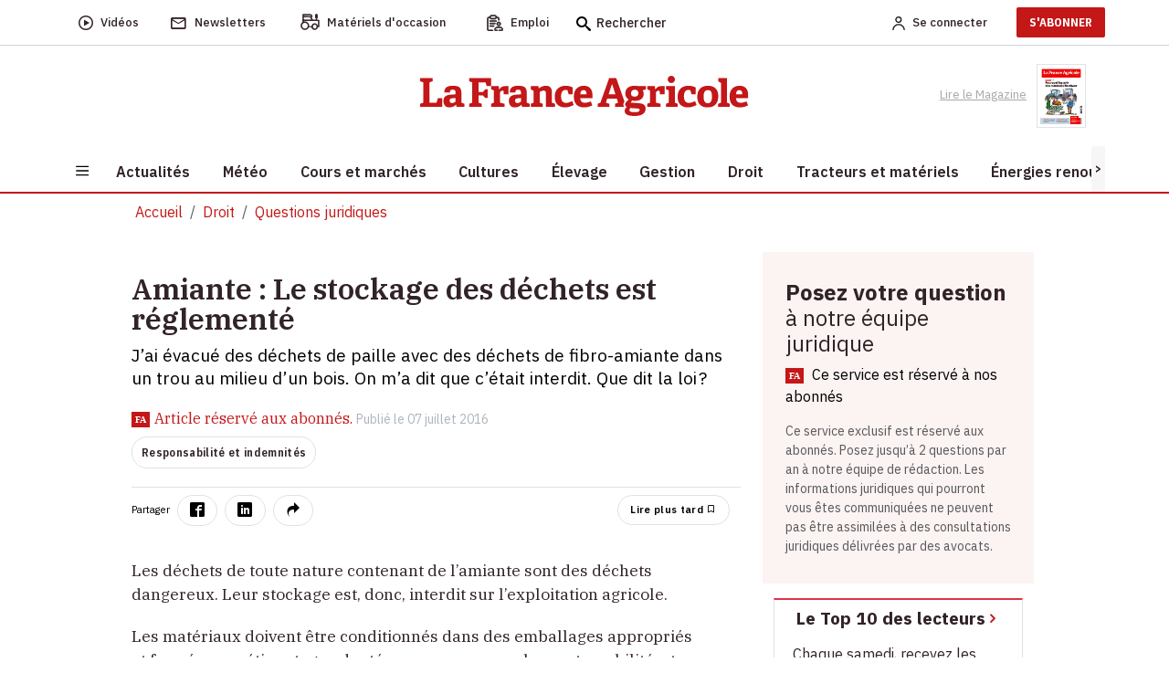

--- FILE ---
content_type: text/html; charset=utf-8
request_url: https://www.lafranceagricole.fr/question-juridique/article/755117/le-stockage-des-dchets-est-rglement
body_size: 23787
content:
<!DOCTYPE html>
<html lang="fr-fr" style="">
<head>
  

  <script type="text/javascript">window.gdprAppliesGlobally=true;(function(){function a(e){if(!window.frames[e]){if(document.body&&document.body.firstChild){var t=document.body;var n=document.createElement("iframe");n.style.display="none";n.name=e;n.title=e;t.insertBefore(n,t.firstChild)}
else{setTimeout(function(){a(e)},5)}}}function e(n,r,o,c,s){function e(e,t,n,a){if(typeof n!=="function"){return}if(!window[r]){window[r]=[]}var i=false;if(s){i=s(e,t,n)}if(!i){window[r].push({command:e,parameter:t,callback:n,version:a})}}e.stub=true;function t(a){if(!window[n]||window[n].stub!==true){return}if(!a.data){return}
var i=typeof a.data==="string";var e;try{e=i?JSON.parse(a.data):a.data}catch(t){return}if(e[o]){var r=e[o];window[n](r.command,r.parameter,function(e,t){var n={};n[c]={returnValue:e,success:t,callId:r.callId};a.source.postMessage(i?JSON.stringify(n):n,"*")},r.version)}}
if(typeof window[n]!=="function"){window[n]=e;if(window.addEventListener){window.addEventListener("message",t,false)}else{window.attachEvent("onmessage",t)}}}e("__tcfapi","__tcfapiBuffer","__tcfapiCall","__tcfapiReturn");a("__tcfapiLocator");(function(e){
  var t=document.createElement("script");t.id="spcloader";t.type="text/javascript";t.async=true;t.src="https://sdk.privacy-center.org/"+e+"/loader.js?target="+document.location.hostname;t.charset="utf-8";var n=document.getElementsByTagName("script")[0];n.parentNode.insertBefore(t,n)})("3e25ee67-bdca-4f9f-968e-ceb268310134")})();</script>

  
    <script type="didomi/javascript" src="/cms/js/kameleoon.js" async="true" fetchpriority="high"></script>
    <script type="didomi/javascript" src="//lioprcduib.kameleoon.io/engine.js" async="true" fetchpriority="high"></script>


  

  
  <!-- Google Tag Manager -->

  
<script>


      window.dataLayer = window.dataLayer || [];
      window.dataLayer.push({"siteLanguage":"FR","atiEnable":true,"page":{"type":"Article","categorieGroupe":"Gestion et droit","accessibilite":"Payant","tags":[{"taxonomy":[{"name":"Droit","url":"droit","level":1,"categoryId":20370}],"label":"Questions juridiques","categoryId":20381,"masterApplication":"La France Agricole","ordre":1,"principal":true,"contentType":null},{"taxonomy":[{"name":"R\u00E8glementations diverses","url":"questions-juridiques-questions-diverses","level":1,"categoryId":20448},{"name":"Questions juridiques","url":"question-juridique","level":2,"categoryId":20381},{"name":"Droit","url":"droit","level":3,"categoryId":20370}],"label":"Responsabilit\u00E9 et indemnit\u00E9s","categoryId":20886,"masterApplication":"La France Agricole","ordre":10,"principal":false,"contentType":null}],"contenu":{"id":"755117","surTitre":"Amiante","titre":"Le stockage des d\u00E9chets est r\u00E9glement\u00E9","description":"J\u2019ai \u00E9vacu\u00E9 des d\u00E9chets de paille avec des d\u00E9chets de fibro-amiante dans un trou au milieu d\u2019un bois. On m\u2019a dit que c\u2019\u00E9tait interdit. Que dit la loi\u2009?","auteur":null,"imageUrl":"","contentType":""}},"visiteur":{"idCRM":null,"idUser":null,"categorie":[]},"eCommerce":{"cart":null,"shipping":null,"transaction":null,"customer":null}});
      console.log('DATALAYER v2', dataLayer);
      
    //info pour la régie pub
    window._tnpb = window._tnpb || [];
    _tnpb.push({"key": "keywords", "value": "utilisateur=nonconnecte" });
    
</script>
  <script>
    (function (w, d, s, l, i) {
      w[l] = w[l] || []; w[l].push({
        'gtm.start':
          new Date().getTime(), event: 'gtm.js'
      }); var f = d.getElementsByTagName(s)[0],
        j = d.createElement(s), dl = l != 'dataLayer' ? '&l=' + l : ''; j.async = true; j.src =
          'https://www.googletagmanager.com/gtm.js?id=' + i + dl; f.parentNode.insertBefore(j, f);
    })(window, document, 'script', 'dataLayer', 'GTM-W79QSBH');</script>

  <!-- End Google Tag Manager -->
  
<meta charset="utf-8">
<meta http-equiv="X-UA-Compatible" content="IE=edge">
<meta name="viewport" content="width=device-width, initial-scale=1.0">
<link rel="preconnect" href="https://fonts.googleapis.com">

  <link as="style" onload="this.onload=null;this.rel='stylesheet'" href="https://fonts.googleapis.com/css2?family=IBM+Plex+Sans:ital,wght@0,400;0,500;0,600;0,700;1,400;1,500;1,600&display=swap" rel="preload">
  <link as="style" onload="this.onload=null;this.rel='stylesheet'" href="https://fonts.googleapis.com/css2?family=IBM+Plex+Serif:ital,wght@0,400;0,500;0,600;0,900;1,400;1,500;1,600&display=swap" rel="preload">
  <link as="style" onload="this.onload=null;this.rel='stylesheet'" href="https://fonts.googleapis.com/css2?family=IBM+Plex+Sans+Condensed:wght@500;600;700&display=swap" rel="preload">
<meta name="CCBot" content="noindex">

<meta name="google-site-verification" content="lD8NNucJ33wygCHemajIqsas7s8tGBqokeUjjkQ6GT8">
<link rel="icon" href="/favicon.ico">

    <title>Amiante : Le stockage des d&#xE9;chets est r&#xE9;glement&#xE9; </title>
    <meta name="abstract" content="La France Agricole - Agriculture">
    <meta name="description" content="J&#x2019;ai &#xE9;vacu&#xE9; des d&#xE9;chets de paille avec des d&#xE9;chets de fibro-amiante dans un trou au milieu d&#x2019;un bois. On m&#x2019;a dit que c&#x2019;&#xE9;tait interdit. Que d...">
  <link rel="canonical" href="https://www.lafranceagricole.fr/question-juridique/article/755117/le-stockage-des-dchets-est-rglement">
    <link rel="amphtml" href="https://www.lafranceagricole.fr/question-juridique/amp/article/755117/le-stockage-des-dchets-est-rglement">
    <meta name="robots" content="max-snippet:-1, max-image-preview:large, max-video-preview:-1">
   <meta property="og:site_name" content="LaFranceAgricole">
  <meta property="og:title" content="Amiante : Le stockage des d&#xE9;chets est r&#xE9;glement&#xE9;">
  <meta property="og:type" content="article">
  <meta property="og:url" content="https://www.lafranceagricole.fr/question-juridique/article/755117/le-stockage-des-dchets-est-rglement">
  <meta property="og:image">
  <meta property="og:locale" content="fr_FR">
  <meta property="og:image:type" content="image/jpeg">
  <meta property="og:image:width" content="690">
  <meta property="og:image:height" content="388">
  <meta property="og:description" content="J&#x2019;ai &#xE9;vacu&#xE9; des d&#xE9;chets de paille avec des d&#xE9;chets de fibro-amiante dans un trou au milieu d&#x2019;un bois. On m&#x2019;a dit que c&#x2019;&#xE9;tait interdit. Que d...">
  <meta property="og:updated_time" content="2022-08-23T21:32:55+02:00">
  <meta property="fb:app_id" content="242257521270886">
  <meta name="twitter:card" content="summary_large_image">
  <meta name="twitter:site" content="@FranceAgricole">
  <meta name="twitter:creator" content="@FranceAgricole">
  <meta name="twitter:title" content="Amiante : Le stockage des d&#xE9;chets est r&#xE9;glement&#xE9;">
  <meta name="twitter:description" content="J&#x2019;ai &#xE9;vacu&#xE9; des d&#xE9;chets de paille avec des d&#xE9;chets de fibro-amiante dans un trou au milieu d&#x2019;un bois. On m&#x2019;a dit que c&#x2019;&#xE9;tait interdit. Que d...">
  <script data-rh="true" type="application/ld+json">
    {"@context":"http://schema.org","@type":"WebSite","url":"https://www.lafranceagricole.fr","potentialAction":{"@type":"SearchAction","target":"https://www.lafranceagricole.fr/search?q={query}","query-input":"required name=query"}}
  </script>
  <script data-rh="true" type="application/ld+json">
    {"@context":"http://schema.org","@type":"Organization","name":"La France Agricole","url":"https://www.lafranceagricole.fr","logo":"https://www.lafranceagricole.fr/images/lfa-logo.svg","sameAs":["https://www.facebook.com/lafranceagricole","https://twitter.com/FranceAgricole"]}
  </script>
    

<script type="application/ld+json">
  {"@context":"https://schema.org","@type":"BreadcrumbList","itemListElement":[{"@type":"ListItem","name":"Droit","item":{"@type":"WebPage","@id":"https://www.lafranceagricole.fr/droit/t20370"},"position":1},{"@type":"ListItem","name":"Questions juridiques","item":{"@type":"WebPage","@id":"https://www.lafranceagricole.fr/question-juridique/t20381"},"position":2}]}
</script>
    

<script type="application/ld+json">
  {"@context":"https://schema.org","@type":"NewsArticle","description":"J\u2019ai \u00E9vacu\u00E9 des d\u00E9chets de paille avec des d\u00E9chets de fibro-amiante dans un trou au milieu d\u2019un bois. On m\u2019a dit que c\u2019\u00E9tait interdit. Que d...","image":{"@type":"ImageObject","url":"https://cdn4.regie-agricole.com/ulf/CMS_Content/2/images/2023/05/10/7bc521a0-1/logo-lfa-v2-transparent.png","height":388,"width":690},"author":{"@type":"Person"},"dateModified":"2022-08-23T21:32:55+02:00","datePublished":"2016-07-07T09:04:19+02:00","hasPart":{"@type":"WebPageElement","isAccessibleForFree":false,"cssSelector":"#poool-widget"},"headline":"Le stockage des d\u00E9chets est r\u00E9glement\u00E9","isAccessibleForFree":false,"isPartOf":{"@type":"CreativeWork","name":"La France Agricole Article r\u00E9serv\u00E9 \u00E0 nos abonn\u00E9s"},"publisher":{"@type":"Organization","name":"La France Agricole","url":"https://www.lafranceagricole.fr","logo":{"@type":"ImageObject","url":"https://cdn4.regie-agricole.com/ulf/CMS_Content/2/images/2023/05/10/7bc521a0-1/logo-lfa-v2-transparent.png"}}}
</script>


            <style></style>
  
    
  
  
  




  
    
  <script type="text/javascript" src="/js/jquery-3.6.0.min.js"></script>
  <script src="/dist/vendors.js?v=qKTxGmScJ94MkmIvt05FvTxaVxbjF8gRH2Rs44vQdIQ" async=""></script>
  <script src="/dist/app.js?v=qNGoWsa7XcQzqe3AW-FZacurIHdEHbcG3mPAasqMcW8" defer=""></script>
  <script src="/cms/js/util.js"></script>
  <script>
    getRefererRS();
  </script>
	<meta name="theme-color" content="#e30613">
	<link rel="manifest" href="/manifest.webmanifest">
</head>
<body class="c-article a-details">
  
<header class="header">
  <div class="header-desktop">
    <div class="nav-secondary preheader py-0 bg-white" id="preheaderId">
     <div class="container p-0">
       <nav class="navbar navbar-expand-lg row align-items-center">
          <div class="col-preheaderForSticky">
            <div id="navPreHeader">
                <ul class="navbar-nav mb-0 ul-nav ps-0 w-100">
                    <li class="nav-item d-inline-flex align-items-center">
                  <a class="d-inline-flex align-items-center" href="https://www.lafranceagricole.fr/videos/t20390">
                    <i class="icon-play2 fs-6"></i>
                            <span class="nav-link ms-2" aria-current="page">Vidéos</span>
                        </a>
                    </li>
                    <li class="nav-item d-inline-flex align-items-center">
                  <a class="d-inline-flex align-items-center" href="/newsletters">
                    <i class="icon-mail_outline fs-5"></i> 
                            <span class="nav-link ms-2">Newsletters</span>
                      </a>
                    </li>
                    <li class="nav-item d-inline-flex align-items-center">
                  <button class="d-inline-flex align-items-center" onclick="window.location.href='/occasions'">
                    <i class="icon-tracteur fw-bold" style="font-size:1.1rem;"></i>
                            <span class="nav-link ms-2">Matériels d'occasion</span>
                        </button>
                    </li>
                    <li class="nav-item d-inline-flex align-items-center">
                  <button class="d-inline-flex align-items-center btn-emploi-fa" onclick="window.location.href='/emploi'">
                            <svg id="Calque_1" class="icon-emploi" xmlns="http://www.w3.org/2000/svg" version="1.1" viewbox="0 0 25 25" width="18">
                              <!-- Generator: Adobe Illustrator 29.7.1, SVG Export Plug-In . SVG Version: 2.1.1 Build 8)  -->
                              <path d="M8.79,23.42H3.35c-.08.02-.23.02-.35,0-.63-.11-1.07-.72-.98-1.36V6.12c.03-.33.18-.6.42-.8.24-.2.55-.29.85-.25h.92c.19-.03.41.09.51.3.54,1,1.61,1.62,2.77,1.59h4.49c1.22.06,2.29-.56,2.87-1.61.11-.16.26-.25.42-.27.24,0,.46,0,.69,0h.49c.65.06,1.13.63,1.08,1.26v1.78c0,.4.32.73.73.74h.01c.19,0,.37-.07.51-.21.14-.14.22-.32.22-.51.02-.61.03-1.33,0-2.05-.06-1.2-.97-2.22-2.16-2.41-.32-.06-.64-.06-.98-.07-.14,0-.27,0-.41-.01h-.15s-.04-.16-.04-.16c-.02-.05-.04-.1-.04-.16-.29-1.49-1.68-2.58-3.25-2.5-.98.02-1.98.01-2.94,0-.52,0-1.06,0-1.57,0-.25,0-.48.03-.72.09-1.21.28-2.22,1.26-2.45,2.79l1,.09-1.14-.1c-.19-.02-.38-.03-.6-.03s-.45,0-.7.03c-1.32.16-2.32,1.32-2.27,2.65v13.01c0,.34,0,.68,0,1.02,0,.68,0,1.36,0,2.04.03,1.34,1.09,2.44,2.43,2.5,1.37.03,2.76.02,4.11.02.59,0,1.19,0,1.78,0,.29,0,.55-.18.64-.46.04-.11.05-.21.05-.33-.02-.39-.36-.69-.78-.67ZM7.48,2.25h4.57c.89,0,1.62.73,1.62,1.62s-.73,1.62-1.62,1.62h-4.57c-.89,0-1.62-.73-1.62-1.62s.73-1.62,1.62-1.62ZM20.7,18.63c-1.01-.08-2.08-.1-3.18-.07-.67-.02-1.31,0-1.96.06-2.2.33-3.81,2.2-3.81,4.44.02.89.73,1.63,1.63,1.67.81.02,1.59.01,2.43,0,.3,0,.56-.18.66-.45.04-.09.06-.17.06-.26,0-.41-.31-.74-.71-.75l-2.55-.06v-.2c-.07-1.45.96-2.7,2.4-2.91,1.18-.1,2.37-.08,3.53-.06.44,0,.89.01,1.33.01.07,0,.13.01.19.03,1.39.28,2.37,1.56,2.29,2.99v.08s-.13.13-.13.13h-4.22c-.41,0-.74.33-.74.73s.33.74.73.74h1.4c.93,0,1.86,0,2.79,0,.94,0,1.71-.79,1.71-1.74-.02-2.23-1.64-4.07-3.85-4.37ZM15.07,14.08c0,1.71,1.39,3.1,3.09,3.1s3.1-1.39,3.1-3.09h0c0-1.71-1.4-3.1-3.11-3.1-1.7,0-3.08,1.4-3.08,3.09ZM19.79,14.08c0,.9-.73,1.63-1.62,1.63h-.1c-.85-.06-1.53-.77-1.53-1.64.01-.89.74-1.61,1.62-1.61s1.63.73,1.63,1.62ZM4.96,12.87s-.01,0-.02,0c-.25,0-.49.14-.6.35-.15.23-.15.5-.02.72.14.26.4.41.68.4h7.5s0,0,.01,0c.19,0,.37-.07.51-.21.14-.14.22-.32.22-.51,0-.2-.07-.38-.21-.52-.14-.14-.32-.22-.51-.22h-7.55ZM10.53,16.65h-2.94s0,0,0,0h-2.74c-.38.04-.68.4-.64.81.02.2.11.37.27.5.15.12.35.18.54.17h5.71c.38-.05.67-.41.62-.82-.02-.2-.12-.37-.27-.49-.15-.12-.35-.18-.54-.15ZM14.5,10.56c.4-.05.68-.43.63-.83-.06-.4-.44-.69-.83-.63H4.84c-.38.05-.67.41-.62.82.05.4.41.69.82.65h9.25c.09,0,.15,0,.21,0Z"></path>
                            </svg>
                            <span class="nav-link ms-2">Emploi</span>
                        </button>
                    </li>
                    <form method="get" action="/Search">
                        <div class="searchbox">
                            <i class="icon-search fs-6 searchbox__icon"></i>
                            <input type="text" class="searchbox__input" placeholder="Rechercher" name="q" id="query" maxlength="150">
                            <button type="submit" class="btn btn-icon-validate-search">
                                <img src="/images/svg/icon-btn-search.svg" width="27" height="25" class="icon icon-validate-search" alt="Valider">
                            </button>
                        </div>
                    </form>
                </ul>
            </div>   
          </div>
          <div class="col preheader-logo-fa">
                        <a href="/"><img src="/images/logo/logo-france-agricole.png" loading="lazy" alt="La France Agricole"></a>
                    </div>
        <div class="col text-end">
            <ul class="navbar-nav mb-0 ps-0 ul-nav align-items-center">  
              
    <li>
        <a class="nav-link me-2 fw-500" rel="nofollow" href="/Account/Signin"><img alt="Account" src="/images/svg/icon-Account.svg" width="14" height="15"><span class="ms-2 d-none d-sm-initial me-4">Se connecter</span></a>
    </li>
    <li class="pb-2 pt-2">
    <a target="_blank" href="https://abo.lafranceagricole.fr/?utm_source=site.fa&utm_medium=Header-CTA&utm_campaign=Header-CTA-JeMabonne-MNC&at_medium=site.fa&at_campaign=Header-CTA-JeMabonne-MNC" class="btn btn-default btn-primary">S'ABONNER</a>
    </li>
 
            </ul>
        </div>
       </nav>
     </div>
      </div>
      <div class="header-bar bg-white">
        <div class="container text-center">
                <a href="/"><img src="/images/logo/logo-france-agricole.png" width="360" height="44" loading="lazy" alt="La France Agricole" class="img-fluid logo-fa"></a>
        <div class="ReadMagazine me-3">
          <a target="_blank" href="/epaper/mymozzo">
    <span class="pe-2">Lire le Magazine</span>
      <img width="54" height="73" loading="lazy" src="https://cdn.publishingcenter.net/lafranceagricole/195057_180.png" alt="Couverture du magasine La france agricole">
   
</a> 
            </div>
        </div>
      </div>
      <div class="header-nav">
        <div class="container bg-white">
            
<button class="navbar-toggler btn" type="button" data-bs-toggle="collapse" data-bs-target="#sidenavBurger" aria-label="Burger navigation">
    <img src="/images/svg/icon-burger.svg" alt="Menu" class="icon icon-burger">
</button>
<div class="collapse navbar-collapse sidenavBurger" id="sidenavBurger">
    <div class="menu-burger">               
        <div class="close py-2">
            <button class="btn closeBtn">
                <i class="icon-cross pe-2"></i> Fermer
            </button>
        </div>
        <div class="container-search">
            <form method="get" action="/Search">
                <div class="search">
                    <img src="/images/svg/icon-search.svg" height="15" class="fa-search">
                    <input type="text" class="form-control" placeholder="Rechercher" name="q" id="query" maxlength="150">
                    <button type="submit" class="btn btn-icon-validate-search">
                        <img src="/images/svg/icon-btn-search.svg" class="icon icon-validate-search" alt="Valider">
                    </button>
                </div>
            </form>
        </div>
        <div class="container-diffusion w-100">
            <div class="row justify-content-center align-items-baseline">
                <div class="col-3  p-0">
          <a class="card border-0" href="/newsletters">
                        <i class="icon-mail_outline fs-5"></i>
                        <span>Newsletters</span>
                    </a>
                </div>
                <div class="col-3  p-0">
          <a class="card border-0" href="https://www.lafranceagricole.fr/videos/t20390">
                        <i class="icon-play2 fs-6"></i>
                        <span>Vidéos</span>
                    </a>
                </div>
                <div class="col-3 p-0">
          <a class="card border-0" target="_blank" href="/epaper/mymozzo">
                        <i class="icon-newspaper"></i>
                        <span>Lire le<br>magazine</span>
                    </a>
                </div>
            </div>
        </div>
        <div class="container-tags ps-2 w-100">
            <ul class="p-0">
                


    <div data-id="70"></div>
<li class="nav-item  " data-menulink-id="3187" data-menu-id="70">
    <a class="nav-link" href="/podcasts/t20376 ">
        Podcast
    </a>
</li><li class="nav-item  " data-menulink-id="3188" data-menu-id="70">
    <a class="nav-link" href="/crise-agricole/t28570 ">
        Crise agricole
    </a>
</li><li class="nav-item  " data-menulink-id="2839" data-menu-id="70">
    <a class="nav-link" href="/dnc-dermatose-nodulaire-contagieuse/t29309 ">
        Dermatose nodulaire
    </a>
</li>
            </ul>
        </div>                    
        <div class="overflow-auto overflow w-100">
            <ul class="navbar-nav container-menu p-0">
                


    <div data-id="82"></div>
<li class="nav-item with-childs " data-menulink-id="1092" data-menu-id="82">
    <a class="nav-link" href="/actualites/ ">
        Actualit&#xE9;s
    </a>
</li><li class="nav-item  " data-menulink-id="1099" data-menu-id="82">
    <a class="nav-link" href="/meteo-agricole/ ">
        M&#xE9;t&#xE9;o
    </a>
</li><li class="nav-item with-childs " data-menulink-id="1105" data-menu-id="82">
    <a class="nav-link" href="/cours-et-marches/ ">
        Cours et march&#xE9;s
    </a>
</li><li class="nav-item with-childs " data-menulink-id="1108" data-menu-id="82">
    <a class="nav-link" href="/cultures/ ">
        Cultures
    </a>
</li><li class="nav-item with-childs " data-menulink-id="1116" data-menu-id="82">
    <a class="nav-link" href="/elevage/ ">
        &#xC9;levage
    </a>
</li><li class="nav-item with-childs " data-menulink-id="1131" data-menu-id="82">
    <a class="nav-link" href="/gestion/ ">
        Gestion
    </a>
</li><li class="nav-item with-childs " data-menulink-id="1141" data-menu-id="82">
    <a class="nav-link" href="/droit/ ">
        Droit
    </a>
</li><li class="nav-item with-childs " data-menulink-id="1125" data-menu-id="82">
    <a class="nav-link" href="/tracteur-et-materiel/ ">
        Tracteurs et mat&#xE9;riels
    </a>
</li><li class="nav-item with-childs " data-menulink-id="1150" data-menu-id="82">
    <a class="nav-link" href="/energie-renouvelable/ ">
        &#xC9;nergies renouvelables
    </a>
</li><li class="nav-item with-childs " data-menulink-id="1154" data-menu-id="82">
    <a class="nav-link" href="/cote-perso/ ">
        C&#xF4;t&#xE9; perso
    </a>
</li>
            </ul>
            <div class="container-services w-100">
                <span class="services-title">
                    SERVICES
                </span>
        <ul class="p-0 m-0">
          <li>
            <button class="btn occasions" onclick="window.location.href='/occasions'">
              <span>Matériels d'occasion</span>
            </button>
          </li>
          <li>

            <button class="btn emploi" onclick="window.location.href='/emploi'">
              <span>Emploi</span>
            </button>
          </li>
          <li>
            <a href="https://www.editions-france-agricole.fr/" target="_blank" class="editions">
              <span>Editions</span>
            </a>
          </li>
          <li>
            <button class="btn lexagro" onclick="window.open('https://www.lexagro.fr?utm_source=site.fa&utm_medium=lexagro_menu_burger&utm_campaign=cta_menu_burger&at_medium=site.fa&at_format=lexagro_hp&at_campaign=cta_menu_burger', '_blank');">
              <span>LexAgro</span>
            </button>
          </li>
        </ul>
            </div>
        </div>
    </div>
</div> 
            <nav class="main-nav horizontal-scroll justify-content-start">
                <button class="btn btn-default btn-left position-absolute slide-icon p-0" style="left:0px;top:0;z-index:1;width:15px;height:100%;background:#F7F6F6"><</button>
                <button class="btn btn-default btn-right position-absolute slide-icon p-0" style="right:0;top:0;z-index:1;width:15px;height:100%;background:#F7F6F6">></button>
                <ul class="mb-0 nav-container position-relative" id="firstmenu">
            


<li class="nav-item with-childs " data-menulink-id="1092" data-menu-id="82">
        <a class="nav-link" href="/actualites/">
            <span>Actualit&#xE9;s</span>
        </a>
  </li><li class="nav-item  " data-menulink-id="1099" data-menu-id="82">
        <a class="nav-link" href="/meteo-agricole/">
            <span>M&#xE9;t&#xE9;o</span>
        </a>
  </li><li class="nav-item with-childs " data-menulink-id="1105" data-menu-id="82">
        <a class="nav-link" href="/cours-et-marches/">
            <span>Cours et march&#xE9;s</span>
        </a>
  </li><li class="nav-item with-childs " data-menulink-id="1108" data-menu-id="82">
        <a class="nav-link" href="/cultures/">
            <span>Cultures</span>
        </a>
  </li><li class="nav-item with-childs " data-menulink-id="1116" data-menu-id="82">
        <a class="nav-link" href="/elevage/">
            <span>&#xC9;levage</span>
        </a>
  </li><li class="nav-item with-childs " data-menulink-id="1131" data-menu-id="82">
        <a class="nav-link" href="/gestion/">
            <span>Gestion</span>
        </a>
  </li><li class="nav-item with-childs " data-menulink-id="1141" data-menu-id="82">
        <a class="nav-link" href="/droit/">
            <span>Droit</span>
        </a>
  </li><li class="nav-item with-childs " data-menulink-id="1125" data-menu-id="82">
        <a class="nav-link" href="/tracteur-et-materiel/">
            <span>Tracteurs et mat&#xE9;riels</span>
        </a>
  </li><li class="nav-item with-childs " data-menulink-id="1150" data-menu-id="82">
        <a class="nav-link" href="/energie-renouvelable/">
            <span>&#xC9;nergies renouvelables</span>
        </a>
  </li><li class="nav-item with-childs " data-menulink-id="1154" data-menu-id="82">
        <a class="nav-link" href="/cote-perso/">
            <span>C&#xF4;t&#xE9; perso</span>
        </a>
  </li>
          </ul>
            </nav> 
        </div>
     </div> 
  </div>
 
  <div class="header-mobile">
        <div class="preheader">
            
<button class="navbar-toggler btn" type="button" data-bs-toggle="collapse" data-bs-target="#sidenavBurger" aria-label="Burger navigation">
    <img src="/images/svg/icon-burger.svg" alt="Menu" class="icon icon-burger">
</button>
<div class="collapse navbar-collapse sidenavBurger" id="sidenavBurger">
    <div class="menu-burger">               
        <div class="close py-2">
            <button class="btn closeBtn">
                <i class="icon-cross pe-2"></i> Fermer
            </button>
        </div>
        <div class="container-search">
            <form method="get" action="/Search">
                <div class="search">
                    <img src="/images/svg/icon-search.svg" height="15" class="fa-search">
                    <input type="text" class="form-control" placeholder="Rechercher" name="q" id="query" maxlength="150">
                    <button type="submit" class="btn btn-icon-validate-search">
                        <img src="/images/svg/icon-btn-search.svg" class="icon icon-validate-search" alt="Valider">
                    </button>
                </div>
            </form>
        </div>
        <div class="container-diffusion w-100">
            <div class="row justify-content-center align-items-baseline">
                <div class="col-3  p-0">
          <a class="card border-0" href="/newsletters">
                        <i class="icon-mail_outline fs-5"></i>
                        <span>Newsletters</span>
                    </a>
                </div>
                <div class="col-3  p-0">
          <a class="card border-0" href="https://www.lafranceagricole.fr/videos/t20390">
                        <i class="icon-play2 fs-6"></i>
                        <span>Vidéos</span>
                    </a>
                </div>
                <div class="col-3 p-0">
          <a class="card border-0" target="_blank" href="/epaper/mymozzo">
                        <i class="icon-newspaper"></i>
                        <span>Lire le<br>magazine</span>
                    </a>
                </div>
            </div>
        </div>
        <div class="container-tags ps-2 w-100">
            <ul class="p-0">
                


    <div data-id="70"></div>
<li class="nav-item  " data-menulink-id="3187" data-menu-id="70">
    <a class="nav-link" href="/podcasts/t20376 ">
        Podcast
    </a>
</li><li class="nav-item  " data-menulink-id="3188" data-menu-id="70">
    <a class="nav-link" href="/crise-agricole/t28570 ">
        Crise agricole
    </a>
</li><li class="nav-item  " data-menulink-id="2839" data-menu-id="70">
    <a class="nav-link" href="/dnc-dermatose-nodulaire-contagieuse/t29309 ">
        Dermatose nodulaire
    </a>
</li>
            </ul>
        </div>                    
        <div class="overflow-auto overflow w-100">
            <ul class="navbar-nav container-menu p-0">
                


    <div data-id="82"></div>
<li class="nav-item with-childs " data-menulink-id="1092" data-menu-id="82">
    <a class="nav-link" href="/actualites/ ">
        Actualit&#xE9;s
    </a>
</li><li class="nav-item  " data-menulink-id="1099" data-menu-id="82">
    <a class="nav-link" href="/meteo-agricole/ ">
        M&#xE9;t&#xE9;o
    </a>
</li><li class="nav-item with-childs " data-menulink-id="1105" data-menu-id="82">
    <a class="nav-link" href="/cours-et-marches/ ">
        Cours et march&#xE9;s
    </a>
</li><li class="nav-item with-childs " data-menulink-id="1108" data-menu-id="82">
    <a class="nav-link" href="/cultures/ ">
        Cultures
    </a>
</li><li class="nav-item with-childs " data-menulink-id="1116" data-menu-id="82">
    <a class="nav-link" href="/elevage/ ">
        &#xC9;levage
    </a>
</li><li class="nav-item with-childs " data-menulink-id="1131" data-menu-id="82">
    <a class="nav-link" href="/gestion/ ">
        Gestion
    </a>
</li><li class="nav-item with-childs " data-menulink-id="1141" data-menu-id="82">
    <a class="nav-link" href="/droit/ ">
        Droit
    </a>
</li><li class="nav-item with-childs " data-menulink-id="1125" data-menu-id="82">
    <a class="nav-link" href="/tracteur-et-materiel/ ">
        Tracteurs et mat&#xE9;riels
    </a>
</li><li class="nav-item with-childs " data-menulink-id="1150" data-menu-id="82">
    <a class="nav-link" href="/energie-renouvelable/ ">
        &#xC9;nergies renouvelables
    </a>
</li><li class="nav-item with-childs " data-menulink-id="1154" data-menu-id="82">
    <a class="nav-link" href="/cote-perso/ ">
        C&#xF4;t&#xE9; perso
    </a>
</li>
            </ul>
            <div class="container-services w-100">
                <span class="services-title">
                    SERVICES
                </span>
        <ul class="p-0 m-0">
          <li>
            <button class="btn occasions" onclick="window.location.href='/occasions'">
              <span>Matériels d'occasion</span>
            </button>
          </li>
          <li>

            <button class="btn emploi" onclick="window.location.href='/emploi'">
              <span>Emploi</span>
            </button>
          </li>
          <li>
            <a href="https://www.editions-france-agricole.fr/" target="_blank" class="editions">
              <span>Editions</span>
            </a>
          </li>
          <li>
            <button class="btn lexagro" onclick="window.open('https://www.lexagro.fr?utm_source=site.fa&utm_medium=lexagro_menu_burger&utm_campaign=cta_menu_burger&at_medium=site.fa&at_format=lexagro_hp&at_campaign=cta_menu_burger', '_blank');">
              <span>LexAgro</span>
            </button>
          </li>
        </ul>
            </div>
        </div>
    </div>
</div> 
            <div class="preheader-logoMobile-fa">     
                <a href="/"><img src="/images/logo/logo-FA.png" width="119" height="20" class="img-fluid" loading="lazy" alt="La France Agricole"></a>
            </div>
            <div class="col d-flex align-items-center justify-content-end me-2">
                <div class="searchbox">
          <button class="btn btn-default btn-search" type="button" data-bs-toggle="collapse" data-bs-target="#collapseSearch" aria-expanded="false" aria-controls="collapseSearch">
                        <img src="/images/svg/icon-search.svg" alt="Recherche" title="Recherche" height="15" width="15">
                    </button>
		        </div>
                <div class="collapse" id="collapseSearch">
                  <div class="collapse-search">
                      <div class="collapse-close" data-bs-toggle="collapse" data-bs-target="#collapseSearch">
                          Fermer <span class="ps-1">x</span>
                      </div>
                    <div class="container-search">
                        <form method="get" action="/Search">
                            <div class="search">
                                <img src="/images/svg/icon-search.svg" height="15" width="15" class="fa-search">
                                <input type="text" class="form-control" placeholder="Rechercher" name="q" id="query" maxlength="150">
                                <button type="submit" class="btn btn-icon-validate-search">
                                    <img src="/images/svg/icon-btn-search.svg" width="27" height="25" class="icon icon-validate-search" alt="Valider">
                                </button>
                            </div>
                        </form>
                    </div>
                  </div>
                </div>
                <ul class="navbar-nav mb-0 ps-0 ul-nav align-items-center">
          
    <li>
        <a class="nav-link me-2 fw-500" rel="nofollow" href="/Account/Signin"><img alt="Account" src="/images/svg/icon-Account.svg" width="14" height="15"><span class="ms-2 d-none d-sm-initial me-4">Se connecter</span></a>
    </li>
    <li class="pb-2 pt-2">
    <a target="_blank" href="https://abo.lafranceagricole.fr/?utm_source=site.fa&utm_medium=Header-CTA&utm_campaign=Header-CTA-JeMabonne-MNC&at_medium=site.fa&at_campaign=Header-CTA-JeMabonne-MNC" class="btn btn-default btn-primary">S'ABONNER</a>
    </li>
 
                </ul>
            </div>
        </div>   
        <div class="header-nav">
            <div class="w-100">
                <nav class="horizontal-scroll">
          <button class="btn btn-default btn-left position-absolute slide-icon p-0" style="left:-5px;top:0;z-index:1;width:15px;height:100%;background:#F7F6F6"><</button>
          <button class="btn btn-default btn-right position-absolute slide-icon p-0" style="right:-5px;top:0;z-index:1;width:15px;height:100%;background:#F7F6F6">></button>
                    <ul class="mb-0 nav-secondary nav-mobile nav-container">  
                        


<li class="nav-icon  " data-menulink-id="1099" data-menu-id="82">
        <a class=" " href="/meteo-agricole/">
                <i class="icon-weather icon"></i>
        </a>
</li><li class="nav-icon with-childs " data-menulink-id="1105" data-menu-id="82">
        <a class=" " href="/cours-et-marches/">
                <i class="icon-stats-bars icon"></i>
        </a>
</li><li class="nav-item with-childs " data-menulink-id="1092" data-menu-id="82">
        <a class=" nav-link" href="/actualites/">
                <i class="gfa gfa-actu gfa-red icon"></i>
                <span>Actualit&#xE9;s</span>
        </a>
</li><li class="nav-item with-childs " data-menulink-id="1108" data-menu-id="82">
        <a class=" nav-link" href="/cultures/">
                <span>Cultures</span>
        </a>
</li><li class="nav-item with-childs " data-menulink-id="1116" data-menu-id="82">
        <a class=" nav-link" href="/elevage/">
                <span>&#xC9;levage</span>
        </a>
</li><li class="nav-item with-childs " data-menulink-id="1131" data-menu-id="82">
        <a class=" nav-link" href="/gestion/">
                <span>Gestion</span>
        </a>
</li><li class="nav-item with-childs " data-menulink-id="1141" data-menu-id="82">
        <a class=" nav-link" href="/droit/">
                <span>Droit</span>
        </a>
</li><li class="nav-item with-childs " data-menulink-id="1125" data-menu-id="82">
        <a class=" nav-link" href="/tracteur-et-materiel/">
                <span>Tracteurs et mat&#xE9;riels</span>
        </a>
</li><li class="nav-item with-childs " data-menulink-id="1150" data-menu-id="82">
        <a class=" nav-link" href="/energie-renouvelable/">
                <span>&#xC9;nergies renouvelables</span>
        </a>
</li><li class="nav-item with-childs " data-menulink-id="1154" data-menu-id="82">
        <a class=" nav-link" href="/cote-perso/">
                <span>C&#xF4;t&#xE9; perso</span>
        </a>
</li>
                    </ul>
                </nav>
            </div>
        </div>
    </div>

  <div class="header-sousnav">
    <div class="container bg-white">
      <div id="sous-menu" class="horizontal-scroll">

        </div>
    </div>
  </div> 
</header>

<main class="body-content contenu-page">
        <div class="bandeau-simple w-100">
            <div class="pub-tag " data-pos="7"><div class=" sas_11224"></div></div>
        </div>
    
    <div class="container main-container mt-3 mt-md-0 mb-0">
        <div class="mx-2">
                    <div class="breadcrumb-top pt-2">
        
                        <ol class="breadcrumb mt-0" itemscope="" itemtype="https://schema.org/BreadcrumbList"><li class="breadcrumb-item" itemscope="" itemprop="itemListElement" itemtype="https://schema.org/ListItem"><a href="/" itemprop="item"><span itemprop="name">Accueil</span></a><meta itemprop="position" content="1"></li><li class="breadcrumb-item" itemscope="" itemprop="itemListElement" itemtype="https://schema.org/ListItem"><a href="/droit/t20370" itemscope="" itemtype="https://schema.org/WebPage" itemprop="item" itemid="https://www.lafranceagricole.fr/droit/t20370"><span itemprop="name">Droit</span></a><meta itemprop="position" content="2"></li><li class="breadcrumb-item" itemscope="" itemprop="itemListElement" itemtype="https://schema.org/ListItem"><a href="/question-juridique/t20381" itemscope="" itemtype="https://schema.org/WebPage" itemprop="item" itemid="https://www.lafranceagricole.fr/question-juridique/t20381"><span itemprop="name">Questions juridiques</span></a><meta itemprop="position" content="3"></li></ol>
       
                    </div>
            






<div id="article-main-container">

  <div class="container-smaller pt-0 pt-md-3  pe-3 pe-md-0 ps-2 ">
    <div class="row">

        <article class="col-md-8 col-12 p-md-0 p-2">
        <div class="position-relative mb-2">
          <div class="container-smaller  pl-md-5 pr-md-5 mt-4  ">
              <h1 class="titre mt-0">                

                Amiante 
:                Le stockage des d&#xE9;chets est r&#xE9;glement&#xE9;
              </h1>

              <p class="d-block article-intro" itemprop="headline">
                J&#x2019;ai &#xE9;vacu&#xE9; des d&#xE9;chets de paille avec des d&#xE9;chets de fibro-amiante dans un trou au milieu d&#x2019;un bois. On m&#x2019;a dit que c&#x2019;&#xE9;tait interdit. Que dit la loi&#x2009;?
              </p>
            <div class="text-muted article-meta-list pb-1">
 <span data-role-required="fapro" class="color-abo text-center reserve-pro  a-fapro r-fapro" title="Article r&#xE9;serv&#xE9; aux abonn&#xE9;s."><span>Article réservé aux abonnés.</span></span>               <div class="article-item-time-petit d-inline-flex">
                  Publié le 07 juillet 2016                   
                
              </div>
            </div>

            <div class="my-0 mx-0 container-tags">
              <ul class="p-0  horizontal-scroll">
                  <li class="nav-item">
                    <a class="active" href="/responsabilite/t20886">
                      Responsabilit&#xE9; et indemnit&#xE9;s
                    </a>
                  </li>
              </ul>
            </div>


          </div>

          <div class="border-top mt-2">
            <div class="row m-0 container-tags pt-2">
  <div class="d-flex flex-row px-0 ">
    <div class="px-0 py-1 d-none d-sm-block label-small pt-2">Partager</div>
    <ul class="px-2 w-100">
      <ul class="p-0 horizontal-scroll list-social">


        <li class="social-facebook" onclick="window.open('https://www.facebook.com/sharer.php?u=https%3a%2f%2fwww.lafranceagricole.fr%2fquestion-juridique%2farticle%2f755117%2fle-stockage-des-dchets-est-rglement'); return false;">
          <span class="icon-facebook2"></span>
        </li>
        <li class="social-linkedin" onclick="window.open('https://www.linkedin.com/sharing/share-offsite/?url=https%3a%2f%2fwww.lafranceagricole.fr%2fquestion-juridique%2farticle%2f755117%2fle-stockage-des-dchets-est-rglement'); return false;">
          <span class="icon-linkedin"></span>
        </li>



        <li class="social-print">
          <div data-bs-toggle="dropdown" aria-expanded="false">
            <span class="icon-redo2"></span>
          </div>
          <ul class="dropdown-menu p-2 m-2 pb-2 mb-0">
            <li class="social-twitter cursor" onclick="window.open('https://twitter.com/intent/tweet?original_referer=https%3a%2f%2fwww.lafranceagricole.fr%2fquestion-juridique%2farticle%2f755117%2fle-stockage-des-dchets-est-rglement&related=anywhereTheJavascriptAPI&text=' + encodeURIComponent(document.title + ' ' + 'https://www.lafranceagricole.fr/question-juridique/article/755117/le-stockage-des-dchets-est-rglement') + '&via=franceagricole'); return false;">
              <img src="/images/png/icon-x.png" alt="picto twitter" width="15" height="15" loading="lazy">
            </li>
            <li class="social-whatsapp cursor" onclick="window.open('whatsapp://send?text=https%3a%2f%2fwww.lafranceagricole.fr%2fquestion-juridique%2farticle%2f755117%2fle-stockage-des-dchets-est-rglement&via=franceagricole'); return false;">
              <span class="icon-whatsapp"></span>
            </li>
            <li class="social-whatsapp cursor" onclick="navigator.clipboard.writeText('https://www.lafranceagricole.fr/question-juridique/article/755117/le-stockage-des-dchets-est-rglement')">
              <span class="icon-link"></span>
            </li>
            <li class="social-whatsapp cursor">
              <a data-tooltip="envoyer" data-tooltip-position="bottom" href="mailto:?subject=LaFranceAgricole.fr&body=https://www.lafranceagricole.fr/question-juridique/article/755117/le-stockage-des-dchets-est-rglement" class="social cursor" aria-label="envoyer">
                <span class="icon-telegram"></span>
              </a>
            </li>
          </ul>
        </li>




        <li class="float-end label-small ">
            <div href="" data-bs-toggle="modal" data-bs-target="#readLater">Lire plus tard <span class="icon-bookmark_outline"></span></div>
        </li>




      </ul>

  </ul></div>
</div>
<!------------ Modal A lire plus tard---------------->

<div class="zone-blocage-offrepro-container mt-3">
  <!-- Modal -->
  <div class="modal fade" id="readLater" tabindex="-1" aria-labelledby="readLater" aria-hidden="true" data-bs-backdrop="true" data-bs-keyboard="true">
      <div class="modal-dialog modal-dialog-centered">
        <div class="modal-container">
        <div class="modal-content">
          <div class="d-flex justify-content-center align-items-center p-2 p-md-4" style="height:51px">
              <h5 class="modal-title">
                  <img src="/images/svg/prive.svg" class="pe-2" height="15">
                Vous devez vous connecter pour ajouter cet article &#xE0; vos favoris
              </h5>
            <button type="button" class="btn-close fs-7" data-bs-dismiss="modal" aria-label="Close"></button>
          </div>
          <div class="modal-body">
              <div class="text-center title-modal-body">
                  <object type="image/svg+xml" data="/images/svg/logo-LaFranceAgricole.svg" class="logo-LaFranceAgricole" height="30">
                    La France Agricole
                  </object>
              </div>
            <div class="content-modal-body"><p>Connectez-vous pour mettre cet article en favoris.</p></div>
            <div class="buttons-container-modal m-0 m-md-3">
                <button class="btn btn-abonne" onclick="window.open('/Account/Signin','_self')">
                  Me connecter
                </button>
                <button type="button" class="btn close" data-bs-dismiss="modal" aria-label="Close">Non merci</button>
            </div>
              <div class="d-flex justify-content-center mb-2">
                <div class="modal-footer-content">
                  <p>Déjà abonné ? <a href="/Account/Signin?urlReferrer=https%3A%2F%2Fwww.lafranceagricole.fr" rel="nofollow">Je me connecte</a></p>
                </div>
              </div>
          </div>
        </div>
      </div>
      </div>
    </div>
</div>

          </div>


          <div class="">
            <div id="article-content" itemprop="articleBody" class="mb-1 article-content article-body">
<p>Les d&eacute;chets de toute nature contenant de l&rsquo;amiante sont des d&eacute;chets dangereux. Leur stockage est, donc, interdit sur l&rsquo;exploitation agricole.</p>
<p>Les mat&eacute;riaux doivent &ecirc;tre conditionn&eacute;s dans des emballages appropri&eacute;s et ferm&eacute;s avec &eacute;tiquetage adapt&eacute; pour assurer une bonne tra&ccedil;abilit&eacute;, et doivent &ecirc;tre &eacute;vacu&eacute;s <em>via</em> des fili&egrave;res d&rsquo;&eacute;limination appropri&eacute;es (centre de stockage agr&eacute;&eacute;).</p>
<p>En cas de non-respect de la r&eacute;glementation, des sanctions sous forme d&rsquo;amende peuvent &ecirc;tre encourues.</p>
<p class="note"> </p>            </div>

              <div id="paywall"></div>
              <div id="poool-widget">
                <!-- votre paywall sera affiché ici -->
              </div>


          </div>
        </div>
      </article>


      <aside id="" class="col-12 col-md-4 ps-4 ">

        <div class="form-question" data-bs-toggle="modal" data-bs-target="#formQuestionJuridique">
    <h3 class="form-title-question"><span class="fw-bold">Posez votre question</span> à notre équipe juridique</h3>
    <p class="is-premium"> Ce service est réservé à nos abonnés</p>
    <script id="form-D89F371F-C7FC-4161-955D-B210594EFC05">
                var formto = null;
                window.addEventListener("load", function() {!formto && (formto = setTimeout(function() {EntryPoint.RenderForm('D89F371F-C7FC-4161-955D-B210594EFC05');}, 2000))});
                window.addEventListener("tk-started", function() {
                  formto && clearTimeout(formto);
                  formto = true;
                  EntryPoint.RenderForm('D89F371F-C7FC-4161-955D-B210594EFC05')
                });
              </script>
    <div id="contactInfo" class="form-text">Ce service exclusif est réservé aux abonnés. Posez jusqu’à 2 questions par an à notre équipe de rédaction. Les informations juridiques qui pourront vous êtes communiquées ne peuvent pas être assimilées à des consultations juridiques délivrées par des avocats.</div>
</div>

<!------------ Modal Offre 2---------------->

<div class="zone-blocage-offrepro-container mt-3">
  <!-- Modal -->
  <div class="modal fade" id="formQuestionJuridique" tabindex="-1" aria-labelledby="formQuestionJuridique" aria-hidden="true" data-bs-backdrop="true" data-bs-keyboard="true">
      <div class="modal-dialog modal-dialog-centered">
        <div class="modal-container">
        <div class="modal-content">
          <div class="d-flex justify-content-center align-items-center p-2 p-md-4" style="height:51px">
              <h5 class="modal-title">
                  <img src="/images/svg/prive.svg" class="pe-2" height="15">
                Ce service est r&#xE9;serv&#xE9; &#xE0; nos abonn&#xE9;s
              </h5>
            <button type="button" class="btn-close fs-7" data-bs-dismiss="modal" aria-label="Close"></button>
          </div>
          <div class="modal-body">
              <div class="text-center title-modal-body">
                  <img src="/images/logo/logo-france-agricole.png" alt="La France Agricole" style="max-height:30px">
              </div>
            <div class="content-modal-body"><p>Posez votre question à la rédaction et accédez à toutes les réponses des questions juridiques en vous abonnant. </p></div>
            <div class="buttons-container-modal m-0 m-md-3">
                <button class="btn btn-abonne btn-abonne-blocage" onclick="window.open('https://abo.lafranceagricole.fr/?utm_source=site.fa&amp;utm_medium=PopIn-CTA&amp;utm_campaign=Popin-CTA-QuestionsJuridiques&amp;at_medium=site.fa&amp;at_campaign=Popin-CTA-QuestionsJuridiques','_blank')">
                  Je d&#xE9;couvre les offres &gt;
                </button>
                <button type="button" class="btn close" data-bs-dismiss="modal" aria-label="Close">Non merci</button>
            </div>
              <div class="d-flex justify-content-center mb-2">
                <div class="modal-footer-content">
                  <p>Déjà abonné ? <a href="/Account/Signin?urlReferrer=https%3A%2F%2Fwww.lafranceagricole.fr" rel="nofollow">Je me connecte</a></p>
                </div>
              </div>
          </div>
        </div>
      </div>
      </div>
    </div>
</div>


                <div class="w-100  d-none d-md-block">
           <div class="pub-tag " data-pos="10"><div class=" sas_106886"></div></div>
        </div>
        <div class="col-12 ps-0 mb-3">
              <div class="blocDynamic-container" data-blocdynamic-id="10">
      <div class="container" style="background-color:unset;">
            <div class="row" style="background-color:unset;">
          <div class="col-md-12" style="background-color:unset;">
      <div class="section" style="background-color:unset;">
<div class="magazine-box px-4 pt-2 pb-4 encart-newsletter">
  <h2><a href="/newsletters" style="color:#312327">Le Top 10 des lecteurs<span class="icon-chevron"></span></a></h2>
  <div class="row">
	   <div class="p-2 PostingToSelligentCard">
      <div class="row">
        <div class="col-md-12 col-12 fs-6">
          Chaque samedi, recevez les articles de la semaine qui vous ont le plus fait r&#xE9;agir
        </div>
      </div>
       <div class="">
        <div class="d-inline-block me-3" style="min-width: 260px;">
          <div class="pe-0 pt-3">
            <input type="email" id="ml-txtEmail" class="form-control email-fieldCard ml-txtEmail newsletter-form-control" pattern="[a-z0-9._%+-]+@[a-z0-9.-]+\.[a-z]{2,4}$" name="Email" placeholder="Email professionnel *" required="">
            <input type="text" class="form-control societe-FieldCard" name="Societe" placeholder="Votre société">
            <input type="hidden" class="form-control media-fieldCard" name="Media" value="FA">
            <input type="hidden" class="form-control theme-fieldCard" name="Theme" value="FA-TOP10">
          </div>
        </div>
        <div class="d-inline-block">
          <div class="pt-3">
            <button type="submit" class="btn btn-primary me-1 newsletter-submit">JE M'INSCRIS ></button>
          </div>
        </div>
       </div>

      <div class="mt-2 row text-center newsletter-legal" style="font-size:10px;display:none;">
        <p>
        Votre email professionnel est utilisé par <a href="https://account.t2.ngpa.com" target="_blank">les sociétés du groupe NGPA</a> pour vous adresser ses newsletters
        et les communications de ses partenaires commerciaux. Vous pouvez vous opposer à cette communication pour nos partenaires en cliquant ici.
        <input type="checkbox" style="height:10px; width:10px" id="check_communication">
          Consultez notre <a href="https://www.lafranceagricole.fr/politique-de-confidentialite/p58" target="_blank"> politique de confidentialité</a>          pour en savoir plus sur la gestion de vos données et vos droits.
          Notre service client est à votre disposition par mail : <a href="mailto:serviceclients@ngpa.fr">serviceclients@ngpa.fr</a>.
        </p>
      </div>
	   </div>
    <div class="inscriptionSuccess text-center alert alert-success" style="display:none;">
      <p><i class="icon-checkmark"></i> Votre inscription a bien été prise en compte !</p>
      <a href="/newsletters">Voir nos autres newsletters</a>
    </div>
    <div class="inscriptionFail text-center alert alert-danger" style="display:none;">
    </div>
  </div>
</div>      </div>
  </div>

  </div>

            <div class="row mt-2" style="background-color:unset;">
          <div class="col-md-12 p-0" style="background-color:unset;">
      <div class="section p-0" style="background-color:unset;">
<p><iframe id="ausha-1jB1" style="border: none; width: 100%; height: 220px;" src="https://player.ausha.co/?showId=brL56hG78ZDN&amp;color=%23c31718&amp;display=horizontal&amp;multishow=false&amp;playlist=false&amp;dark=false&amp;t=0&amp;v=3&amp;playerId=ausha-1jB1" name="Ausha Podcast Player" height="220" frameborder="0"></iframe></p>      </div>
  </div>

  </div>

      </div>
  </div>


        </div>

      <div class="w-100 mb-3 d-none d-md-block">
        <div class="pub-tag " data-pos="23"><div class=" sas_107005"></div></div>
      </div>
      <div class="w-100 mb-3 d-none d-md-block">
        <div class="pub-tag " data-pos="24"><div class=" sas_118949"></div></div>
      </div>
      <div class="w-100 mb-3 d-none d-md-block">
        <div class="pub-tag " data-pos="25"><div class=" sas_118950"></div></div>
      </div>

       <div class="cartouche-droite-contenu  d-none d-md-block">
          <div class="py-2 mb-3">
            <div id="meteo-box">
    <div class="text-left border-bottom d-none d-sm-block">
        <h2 class="pt-2 pb-3 px-3">
            <a href="/meteo-agricole/aujourdhui/plauzat/2986827" style="text-decoration:none">Météo<span class="icon-chevron"></span></a>
        </h2>
    </div>
    <div class="divider mx-3"></div>
    <div class="col-12 row">
        <div class="col-12 row pe-0">
            <div class="col-11">
                <a href="/meteo-agricole/aujourdhui/plauzat/2986827" style="text-decoration:none"><div class="city mt-2 ms-3"><strong>Plauzat</strong> </div> </a>
            </div>
            <div class="d-sm-none col-1 text-end pt-1 px-0 align-self-end">
                <span class="icon-chevron"></span>
            </div>
        </div>
        <div class="col-12 mx-3 mb-2">
            <img src="/meteo/images/pictos/fa/day/6.svg" alt="ciel couvert" title="ciel couvert" width="40" height="40">
            <span class="box-temp">5°</span>
        </div>
    </div>
</div>




          </div>
          <div class="py-2 mb-3">
            
  <div id="marches-box">
    <div class="text-left border-bottom  d-none d-sm-block">
        <h2 class="pt-2 pb-3 px-3">
           <a href="/cours-et-marches/" style="text-decoration:none"> Cours et marchés<span class="icon-chevron"></span></a>
        </h2>
    </div>
    <div class="mx-0 mt-2 mb-0 row">
        <div class="col-md-12 row pe-0">
             <div class="col-11 pe-0">
                 <strong>Bl&#xE9; Tendre</strong> (Euronext)
             </div>
             <div class="d-sm-none col-1 text-end pt-1 px-0">
                <span class="icon-chevron"></span>
            </div> 
            <div class="d-none d-sm-block"><div class="box-item-time">mars 2026</div></div>
        </div>
    </div>
    <div class="mx-3 mt-0 mb-2 row">
      <div class="item-variation-VC box-temp rate-positive" style="color:green">
      &#x2B; 0,50 €/t 
      </div>
    </div>
  </div>

          </div>
      </div>


      </aside>
      
      <!------------ Bandeau PUB //---------------->
      <div class="row pt-4 mx-0">
          <div class="pub-tag " data-pos="19"><div class=" sas_106890"></div></div>
      </div>

      <div class="sites-box mt-4 me-3 me-md-0">
        <div class="sites-row row mx-1">

                    <div class="col-12 col-md-4 row-xs">
            
<div class="row ">
    <div class="col-md-12 col-7 article-img pointer">
       
           <h2 onclick="window.location.href='/occasions'" class="mx-0 px-0 pt-2 pb-3">Matériels d'occasion<span class="icon-chevron"></span></h2>
       
    </div>     
    <div class="col-md-12 col-5">
        <div class="text-end pointer"> 
        <!--<a href="/occasions" target="_blank" style="color:#000000">-->
            <img onclick="window.location.href='/occasions'" alt="Logo Terre Net Occasions" loading="lazy" width="87" height="46" src="/occasions/img/logo-TNO.svg" class="mt-3 d-sm-none ">

        </div>
    </div>
</div>
<div class="row">
   <div class="col-md-12 col-5 article-img">
      <figure class="text-left img-mask  pointer">
            <img onclick="window.location.href='/occasions'" class="img-fluid" loading="lazy" alt="Annonces Occasions" width="267" height="178" src="/images/default/occasion2.jpg">
      </figure>
    </div>
     <div class="col-md-12 col-7">
        
         <div class="card-text-wrapper card-body p-0 pointer">
              <h3 class="article-item-title mb-0 h-auto  pt-0" onclick="window.location.href='/occasions'">
                Plusieurs milliers d'annonces de matériels agricoles d'occasion<br>
                <br>
              </h3>
              <a href="https://www.terre-net-occasions.fr/" target="_blank" style="color:#000000">
                <img src="/images/logo/logo-TNO.svg" alt="Logo Terre Net Occasions" loading="lazy" width="87" height="46" class="mt-3 d-none d-sm-block">
              </a>
         </div>
         
   </div>
</div>
          </div>
          <div class="col-12 col-md-4 row-xs pb-3 pb-md-0">
            <div class="row" onclick="window.location.href='/emploi'">
  <div class="col-md-12 col-7 article-img pointer">
    <h2 class="mx-0 px-0 pt-2 pb-3">Emploi<span class="icon-chevron"></span></h2>
  </div>     
  <div class="col-md-12 col-5">
      <div class="text-end"> 
          <img onclick="window.location.href=''" alt="Logo Jobagri" src="/Services/img/logo_jobagri-pourFA.png" style="max-width:85px" width="85" height="44" loading="lazy" class="mt-3 pt-1 d-sm-none pointer">
      </div>
  </div>
</div>
<div class="row">
  <div class="col-md-12 col-5 article-img" onclick="window.location.href='/emploi'">
    <figure class="text-left img-mask  pointer">
      <img onclick="window.location.href=''" alt="Emplois Jobagri" class="img-fluid" loading="lazy" width="267" height="179" src="/Services/img/emplois.jpg">
    </figure>
  </div>     
  <div class="col-md-12 col-7 pointer">         
    <div class="card-text-wrapper card-body p-0">
      <h3 class="article-item-title mb-0 h-auto  pt-0" onclick="window.location.href='/emploi'">
        Trouver un emploi, recruter, se former : Retrouvez toutes les offres de la filière agricole
      </h3>
      <a href="https://www.jobagri.com/" target="_blank" style="color:#000000">
        <img src="/Services/img/logo_jobagri-pourFA.png" alt="Logo Jobagri" width="85" height="44" loading="lazy" class="mt-3 pt-1 d-none d-sm-block" style="max-width:85px">
      </a>
    </div>        
  </div>
</div>
          </div>
                    <div class="col-12 col-md-4">
            
<a href="https://www.editions-france-agricole.fr/" target="_blank" style="color:#000000">
<div class="row">
    <div class="col-md-12 col-7 article-img">
        <h2 class="mx-0 px-0 pt-2 pb-3">Éditions<span class="icon-chevron"></span></h2>
    </div>     
    <div class="col-md-12 col-5">
        <div class="text-end">
                <img src="/images/default/logo_edit_fix.jpg" alt="Logo Editions France Agricole" loading="lazy" width="84" height="43" class="mt-3 d-sm-none ">
            </div>
    </div>
</div>
<div class="row">
   <div class="col-md-12 col-5 article-img">
      <figure class="text-left img-mask">
                <img src="/images/default/LivresSiteFAEdition.jpg" alt="Editions France Agricole" class="img-fluid" loading="lazy" width="270" height="180">
      </figure>
    </div>     
     <div class="col-md-12 col-7">
          <div class="card-text-wrapper card-body p-0">
              <h3 class="article-item-title mb-0 h-auto  pt-0">
                L'éditeur du monde agricole<br>Des livres pour récolter le succès<br><br>
              </h3>
                <img src="/images/default/logo_edit_fix.jpg" alt="Logo Editions France Agricole" loading="lazy" width="84" height="43" class="mt-3 d-none d-sm-block">
          </div>
   </div>
</div>
</a>

          </div>
        </div>
      </div>
    </div>
  </div>
</div>




        </div>
  </div>
      <div class="pub-tag " data-pos="11"><div class=" sas_106889"></div></div>
  <footer class="footer" style="margin-bottom:120px;">
    <div class="footer-nav-container clearfix">
        <div class="footer-top">
            <div class="container">
        <div class="row ">
          <div class="col-md-3 col-6 footer-nav">
            <ul class="footer-nav-col1 nav-footer">
              


    <div data-id="74"></div>
<li class="nav-item with-childs " data-menulink-id="893" data-menu-id="74">
    <a class="nav-link" href=" ">
        Abonnements
    </a>
    <ul>
<li class="nav-item  " data-menulink-id="894" data-menu-id="74">
    <a class="nav-link" href="/account/profile " target="_blank">
        Espace abonn&#xE9;s
    </a>
</li><li class="nav-item  " data-menulink-id="895" data-menu-id="74">
    <a class="nav-link" href="https://abo.lafranceagricole.fr/?utm_source=site.fa&amp;utm_medium=footer-lien&amp;utm_campaign=footer-lien-offreabonnements&amp;at_medium=site.fa&amp;at_campaign=footer-lien-offreabonnements  " target="_blank">
        Offres d&#x27;abonnements
    </a>
</li><li class="nav-item  " data-menulink-id="896" data-menu-id="74">
    <a class="nav-link" href="https://mozzoportal.publishingcenter.net/la-france-agricole/user/ " target="_blank">
        Liseuse du magazine
    </a>
</li><li class="nav-item  " data-menulink-id="1071" data-menu-id="74">
    <a class="nav-link" href="/aide/h89 ">
        FAQ / Aide
    </a>
</li>    </ul>
</li><li class="nav-item with-childs " data-menulink-id="897" data-menu-id="74">
    <a class="nav-link" href=" ">
        Publicit&#xE9;
    </a>
    <ul>
<li class="nav-item  " data-menulink-id="898" data-menu-id="74">
    <a class="nav-link" href="/contact_publicite/p89 " target="_blank">
        Nous contacter
    </a>
</li><li class="nav-item  " data-menulink-id="1852" data-menu-id="74">
    <a class="nav-link" href="https://www.ngpa-solutions.fr " target="_blank">
        NGPA Solutions
    </a>
</li><li class="nav-item  " data-menulink-id="899" data-menu-id="74">
    <a class="nav-link" href="https://www.inbound-factory.fr/ " target="_blank">
        La Factory
    </a>
</li><li class="nav-item  " data-menulink-id="900" data-menu-id="74">
    <a class="nav-link" href="https://www.hyltel.fr/ " target="_blank">
        Hyltel
    </a>
</li><li class="nav-item  " data-menulink-id="901" data-menu-id="74">
    <a class="nav-link" href="https://www.gfa-events.com/ " target="_blank">
        GFA Events
    </a>
</li>    </ul>
</li><li class="nav-item with-childs " data-menulink-id="902" data-menu-id="74">
    <a class="nav-link" href=" ">
        &#xC9;v&#xE9;nements
    </a>
    <ul>
<li class="nav-item  " data-menulink-id="903" data-menu-id="74">
    <a class="nav-link" href="https://www.innovagri.com/ " target="_blank">
        Innov-agri
    </a>
</li><li class="nav-item  " data-menulink-id="904" data-menu-id="74">
    <a class="nav-link" href="https://www.dionysud.com/ " target="_blank">
        Dionysud
    </a>
</li>    </ul>
</li>
            </ul>
          </div>
          <div class="col-md-3 col-6 footer-nav nav-services">
            <ul class="footer-nav-col2 nav-footer">
              


    <div data-id="79"></div>
<li class="nav-item with-childs " data-menulink-id="1031" data-menu-id="79">
    <a class="nav-link" href=" ">
        Newsletters
    </a>
    <ul>
<li class="nav-item  " data-menulink-id="1032" data-menu-id="79">
    <a class="nav-link" href="/newsletters " target="_blank">
        Inscription / Gestion
    </a>
</li>    </ul>
</li><li class="nav-item with-childs " data-menulink-id="1033" data-menu-id="79">
    <a class="nav-link" href=" ">
        Services
    </a>
    <ul>
<li class="nav-item  " data-menulink-id="1034" data-menu-id="79">
    <button onclick="window.open('https://www.terre-net-occasions.fr/', '_blank')" class="nav-link btn btn-link">
        Annonces mat&#xE9;riels d&#x27;occasion
    </button>
</li><li class="nav-item  " data-menulink-id="1078" data-menu-id="79">
    <a class="nav-link" href="/archives/t27220 ">
        Archives par ann&#xE9;e
    </a>
</li><li class="nav-item  " data-menulink-id="1035" data-menu-id="79">
    <button onclick="window.open('https://www.jobagri.com/', '_blank')" class="nav-link btn btn-link">
        Emplois
    </button>
</li><li class="nav-item  " data-menulink-id="1037" data-menu-id="79">
    <a class="nav-link" href="/account/profile " target="_blank">
        Mon compte
    </a>
</li><li class="nav-item  " data-menulink-id="1072" data-menu-id="79">
    <a class="nav-link" href="/podcasts/t20376 ">
        Podcasts
    </a>
</li><li class="nav-item  " data-menulink-id="1038" data-menu-id="79">
    <a class="nav-link" href="/videos/t20390 " target="_blank">
        Vid&#xE9;os
    </a>
</li>    </ul>
</li>
            </ul>
          </div>
          <div class="col-md-6 col-12 footer-nav nav-group-websites mobile-hidden clearfix">
            <ul class="footer-nav-col3 nav-footer">
              


    <div data-id="81"></div>
<li class="nav-item with-childs " data-menulink-id="1047" data-menu-id="81">
    <a class="nav-link" href=" ">
        Les sites du groupe
    </a>
    <ul>
<li class="nav-item  " data-menulink-id="2745" data-menu-id="81">
    <a class="nav-link" href="https://www.agriflix.fr/ " target="_blank">
        Agriflix
    </a>
</li><li class="nav-item  " data-menulink-id="1048" data-menu-id="81">
    <a class="nav-link" href="https://www.agrodistribution.fr ">
        Agrodistribution
    </a>
</li><li class="nav-item  " data-menulink-id="1049" data-menu-id="81">
    <a class="nav-link" href="https://www.datagri.com/ " target="_blank">
        Datagri
    </a>
</li><li class="nav-item  " data-menulink-id="1050" data-menu-id="81">
    <a class="nav-link" href="https://www.materielagricole.info/decisions-machinisme-et-reseaux/t3017 " target="_blank">
        D&#xE9;cisions Machinisme &amp; R&#xE9;seaux
    </a>
</li><li class="nav-item  " data-menulink-id="1052" data-menu-id="81">
    <a class="nav-link" href="https://www.editions-france-agricole.fr/ " target="_blank">
        Editions France Agricole
    </a>
</li><li class="nav-item  " data-menulink-id="3114" data-menu-id="81">
    <a class="nav-link" href="https://www.web-agri.fr/eleveur-laitier/t28576 " target="_blank">
        L&#x27;&#xE9;leveur laitier
    </a>
</li><li class="nav-item  " data-menulink-id="1055" data-menu-id="81">
    <a class="nav-link" href="https://www.jobagri.com/ " target="_blank">
        Jobagri
    </a>
</li><li class="nav-item  " data-menulink-id="1056" data-menu-id="81">
    <a class="nav-link" href="https://www.materiel-paysage.com/lien-horticole/t29251 " target="_blank">
        Le Lien Horticole
    </a>
</li><li class="nav-item  " data-menulink-id="3117" data-menu-id="81">
    <a class="nav-link" href="https://www.lexagro.fr/?utm_source=site.fa&amp;utm_medium=lexagro_footer&amp;utm_campaign=lexagro_footer&amp;at_medium=site.fa&amp;at_format= lexagro_footer &amp;at_campaign= lexagro_footer " target="_blank">
        LexAgro
    </a>
</li><li class="nav-item  " data-menulink-id="1054" data-menu-id="81">
    <a class="nav-link" href="https://www.materielagricole.info " target="_blank">
        Mat&#xE9;riel agricole
    </a>
</li><li class="nav-item  " data-menulink-id="1058" data-menu-id="81">
    <a class="nav-link" href="https://www.materiel-paysage.com/ " target="_blank">
        Mat&#xE9;riel et Paysage
    </a>
</li><li class="nav-item  " data-menulink-id="1059" data-menu-id="81">
    <a class="nav-link" href="https://www.materiel-paysage.com/distribution-et-reseaux/t20058 " target="_blank">
        Moteurs &amp; R&#xE9;seaux
    </a>
</li><li class="nav-item  " data-menulink-id="1062" data-menu-id="81">
    <a class="nav-link" href="https://www.terre-net.fr " target="_blank">
        Terre-net
    </a>
</li><li class="nav-item  " data-menulink-id="1063" data-menu-id="81">
    <a class="nav-link" href="https://www.terre-net-occasions.fr/ " target="_blank">
        Terre-net Occasions
    </a>
</li><li class="nav-item  " data-menulink-id="1064" data-menu-id="81">
    <a class="nav-link" href="https://www.latoque.fr/ " target="_blank">
        La Toque
    </a>
</li><li class="nav-item  " data-menulink-id="1065" data-menu-id="81">
    <a class="nav-link" href="https://www.materielagricole.info/materiel-retro/t3015 " target="_blank">
        Tracteur R&#xE9;tro
    </a>
</li><li class="nav-item  " data-menulink-id="1066" data-menu-id="81">
    <a class="nav-link" href="https://www.vitisphere.com/la-vigne-selection-0.html " target="_blank">
        La Vigne
    </a>
</li><li class="nav-item  " data-menulink-id="1067" data-menu-id="81">
    <a class="nav-link" href="https://www.vitijob.com/ " target="_blank">
        Vitijob
    </a>
</li><li class="nav-item  " data-menulink-id="1068" data-menu-id="81">
    <a class="nav-link" href="https://www.vitisphere.com/ " target="_blank">
        Vitisphere
    </a>
</li><li class="nav-item  " data-menulink-id="1069" data-menu-id="81">
    <a class="nav-link" href="https://www.web-agri.fr/ " target="_blank">
        Web-agri
    </a>
</li>    </ul>
</li>
            </ul>
          </div>
        </div>
            </div>
        </div>
    </div>
    <!-- Bottom Footer-->
    <div class="footer-bottom">
        <div class="container ">
            <div class="row ">
                <div class="col-md-6 col-12 footer-nav">
                    <ul class="footer-nav-bas nav-footer">
                        


    <div data-id="48"></div>
<li class="nav-item  " data-menulink-id="522" data-menu-id="48">
    <a class="nav-link" href="https://ngpa.com/nos-marques/ " target="_blank">
        Qui sommes-nous ?
    </a>
</li><li class="nav-item  " data-menulink-id="523" data-menu-id="48">
    <a class="nav-link" href="/conditions-generales-d-utilisation/p60 " target="_blank">
        CGU/CGV
    </a>
</li><li class="nav-item  " data-menulink-id="524" data-menu-id="48">
    <a class="nav-link" href="/contact/p53 ">
        Contact
    </a>
</li><li class="nav-item  " data-menulink-id="525" data-menu-id="48">
    <a class="nav-link" href="https://ngpa.com/nous-rejoindre/ ">
        Nos recrutements
    </a>
</li><li class="nav-item  " data-menulink-id="526" data-menu-id="48">
    <a class="nav-link" href="/politique-de-confidentialite/p58 " target="_blank">
        Gestion de cookies
    </a>
</li><li class="nav-item  " data-menulink-id="528" data-menu-id="48">
    <a class="nav-link" href="/mentions-legales/p52 " target="_blank">
        Mentions l&#xE9;gales
    </a>
</li><li class="nav-item  " data-menulink-id="527" data-menu-id="48">
    <a class="nav-link" href="/categories " rel="nofollow">
        Plan du site
    </a>
</li><li class="nav-item  " data-menulink-id="529" data-menu-id="48">
    <a class="nav-link" href="/politique-de-confidentialite/p58 ">
        Politique de donn&#xE9;es personnelles
    </a>
</li>
                        <li class="nav-item">
                            <a class="nav-link pointer" onclick="javascript:Didomi.preferences.show()">Gestion des consentements </a>
                        </li>
                    </ul>
                </div>
                <div class="col-md-3 col-12 footer-nav nav-group-websites ps-3 ps-md-2 clearfix">
                    <span class="nav-title ellipsis"></span>
                    <ul class="nav-list footer-rs">
                        <li class="social-nav pointer " onclick="window.open('https://www.facebook.com/lafranceagricole/'); return false;">
                            <!-- <a target="_blank" href="https://www.facebook.com/lafranceagricole/">-->
                            <i class="icon-facebook2"></i>
                            &nbsp;Facebook

                        </li>
                        <li class="social-nav pointer " onclick="window.open('https://fr.linkedin.com/company/la-france-agricole-gfa/'); return false;">
                            <!-- <a target="_blank" href="https://fr.linkedin.com/company/la-france-agricole-gfa/">-->
                            <i class="icon-linkedin"></i>&nbsp;&nbsp;Linkedin

                        </li>
                        <li class="social-nav pointer " onclick="window.open('https://twitter.com/franceagricole'); return false;">
                            <!-- <a target="_blank" href="https://twitter.com/franceagricole">-->
                            <img src="/images/png/icon-x.png" alt="picto twitter" width="10" height="10" loading="lazy">&nbsp;&nbsp;Twitter


                        </li>
                        <li class="social-nav pointer " onclick="window.open('https://www.instagram.com/lafranceagricolefr/'); return false;">
                            <!-- <a target="_blank" href="https://www.instagram.com/lafranceagricolefr/">-->
                            <i class="icon-instagram"></i>&nbsp;&nbsp;Instagram

                        </li>
                        <li class="social-nav pointer " onclick="window.open('https://www.dailymotion.com/LaFranceAgricole'); return false;">
                            <!--  <a target="_blank" href="">-->
                            <img src="/images/icons/dailymotion.svg" alt="picto Dailymotion" width="12" height="12" loading="lazy">&nbsp;&nbsp;Dailymotion

                        </li>
                    </ul>
                </div>
                <div class="col-md-3 col-12 footer-nav nav-group-websites text-center text-md-start clearfix">
                      <a href="https://ngpa.com/" target="_blank" class="linkLogo">
                        <span class="textOnLogo">Un site du groupe</span>
                        <img src="/cms/images/logo-ngpa.png" alt="Logo NGPA" loading="lazy" class="onLogo">
                      </a>
                </div>
            </div>
        </div>
    </div>
</footer>
</main>


    <link rel="stylesheet" href="/dist/app.css?v=Yf7iDOIq6F5fLcCJyKrOzSS7oRCZohNkICLMr9S5298" async="">

  <script src="/cms/js/dailymotion.js"></script>
  
   <script type="text/javascript" defer="">
       var closeBtn = document.getElementsByClassName('closeBtn');
       for (var i=0;i<closeBtn.length; i++) {
            closeBtn[i].addEventListener("click", e => close(e), false);
        }
       function close(e){
           e.target.closest('div.collapse').classList.remove("show") ;
       }   
      
    </script>
  

<script>

</script>

  
  
    <script defer="" src="/account/js/favorite.js"></script>
    <script defer="" src="/js/article.js" id="jsArticle" articleid="755117"></script>
        <script src="/account/js/poool.js"></script>
    <script defer="">
    window.addEventListener('load', function () {
        let tags = '';
        // Convertir l'entité HTML en caractères normaux
        var texteNormalise = document.createElement('textarea');
            tags +='tag=Questions juridiques|';
            tags +='tag=Responsabilit&#xE9; et indemnit&#xE9;s|';


        tags += 'idArticle=' + 755117 +'|';
        texteNormalise.innerHTML = tags;
        var texteTransforme = texteNormalise.value;

        // Remplacer les caractères en majuscules par leur équivalent en minuscules
        var texteFinal = texteTransforme.replace(/[A-Z]/g, function (match) {
            return String.fromCharCode(match.charCodeAt(0) + 32);
        });

       
    }, false);

                window.didomiOnReady = window.didomiOnReady || [];
                window.didomiOnReady.push(Didomi => {
                pooolBuilder.init(Didomi,new pooolBuilder.paywallOptions(
                  pooolBuilder.paywallType.Article, //Type de contenu Article|Market|Meteo
                  {
                    appId:"ke3JrNgqoln9kXj0mYkluiFxxcmL4hTaZjLmbROiGsDyiRO3liTkXY5tKtHsbD5L", //application Poool
                    didomiCookieId:"c:poool-LKmmyh6x", //identifiant du vendor poool par didomi
                    title:"FA", //Titre utilisé pour la synchro avec SMC
                    percent:90,
                    widgetId:"#poool-widget",
                    contentId:"#article-content",
                    isPremium:"True"
                  }
                  ));
                });
                

  </script>



  <!-- Google Tag Manager (noscript) -->
  <noscript>
    <iframe src="https://www.googletagmanager.com/ns.html?id=GTM-W79QSBH" height="0" width="0" style="display:none;visibility:hidden"></iframe>
  </noscript>
  <!-- End Google Tag Manager (noscript) -->
  
  <script type="text/javascript" src="https://cdn.by.wonderpush.com/sdk/1.1/wonderpush-loader.min.js"></script>
  <script type="text/javascript">
  window.WonderPush = window.WonderPush || [];
  WonderPush.push(["init", {
      webKey: "9f6212b94067e7fd60fdf831a75cf2a18c5cde6ac3b8d69c90859f2c58381720",
  }]);
</script>

  <!-- Modal -->

<div class="zone-blocage-offrepro-container mt-3">
  <!-- Modal -->
  <div class="modal fade" id="abonneModal" tabindex="-1" aria-labelledby="abonneModal" aria-hidden="true" data-bs-backdrop="true" data-bs-keyboard="true">
      <div class="modal-dialog modal-dialog-centered">
        <div class="modal-container">
        <div class="modal-content">
          <div class="d-flex justify-content-center align-items-center p-2 p-md-4" style="height:51px">
              <h5 class="modal-title">
                  <img src="/images/svg/prive.svg" class="pe-2" height="15">
                Ce service est r&#xE9;serv&#xE9; &#xE0; nos abonn&#xE9;s
              </h5>
            <button type="button" class="btn-close fs-7" data-bs-dismiss="modal" aria-label="Close"></button>
          </div>
          <div class="modal-body">
              <div class="text-center title-modal-body">
                  <object type="image/svg+xml" data="/images/svg/logo-LaFranceAgricole.svg" class="logo-LaFranceAgricole" height="30">
                    La France Agricole
                  </object>
              </div>
            <div class="content-modal-body"><p>Pour profiter de tous nos services, découvrez vite nos offres d'abonnement.</p></div>
            <div class="buttons-container-modal m-0 m-md-3">
                <button class="btn btn-abonne" onclick="window.open('https://abo.lafranceagricole.fr?utm_source=sitefa&amp;utm_medium=BlocageDefault&amp;utm_campaign=CTA-Abo&amp;at_medium=BlocageDefault&amp;at_campaign=CTA-Abo&amp;at_channel=sitefa','_blank')">
                  Je d&#xE9;couvre les offres &gt;
                </button>
            </div>
              <div class="d-flex justify-content-center mb-2">
                <div class="modal-footer-content">
                  <p>Déjà abonné ? <a href="/Account/Signin?urlReferrer=https%3A%2F%2Fwww.lafranceagricole.fr" rel="nofollow">Je me connecte</a></p>
                </div>
              </div>
          </div>
        </div>
      </div>
      </div>
    </div>
</div>  
  
</body>
</html>


--- FILE ---
content_type: application/javascript
request_url: https://www.lafranceagricole.fr/cms/js/util.js
body_size: 847
content:
function InitLoader(bloc) {
  var $selector;
  var tmplstr = '<div id="wrapper-white"><div class="progress progress-striped ">\
      <div class="progress-bar"  role="progressbar" >\
      <span class="sr-only">Chargement en cours </span>\
      </div>\
      </div></div>';
  if (typeof bloc == 'undefined') {
    $selector = $('.bloc-principal')
  } else if (typeof bloc == 'function') {
    $selector = bloc;
  } else {
    $selector = $(bloc);
  }
  $selector.prepend(tmplstr);
  $('#wrapper-white .progress').addClass('isloading');

}

function adjustColumns(containerId) {
  let containerTool = document.querySelector(containerId);
  if (containerTool) {
    let colsTool = containerTool.querySelectorAll('.col-md-4, .col-md-12, .col-md-6');
    let width = containerTool.offsetWidth;
    colsTool.forEach(col => {
      if (width < 600) {
        col.classList.remove('col-md-4', 'col-md-6');
        col.classList.add('col-md-12');
      }
    });
  }
}

function StopLoader() {
  $('#wrapper-white').fadeOut('fast');
  setTimeout(function () { $('#wrapper-white').remove(); }, 1000);
}

function getRefererRS() {
  var listRS = {
    facebook : ".facebook.",
    twitter : ".twitter.",
    tco : "t.co",
    linkedin : ".linkedin.",
    lnkd : ".lnkd.in.",
    youtube : ".youtube.",
    instagram: ".instagram.",
    whatsapp: ".whatsapp.",
    pinterest: ".pinterest."
  };
  if (localStorage.getItem('rsreferer')) {
    var ls = JSON.parse(localStorage.getItem('rsreferer'));
    if (ls.expiry < new Date().getTime()) {
      localStorage.removeItem('rsreferer');
    }
    return;
  }
  var referer = document.referrer;
  for (var rs in listRS) {
    if (referer.includes(rs)) {
      setWithExpiry('rsreferer', referer);
      return;
    }
  }

}

function setWithExpiry(key, value) {
  var d = new Date();
  localStorage.setItem(key, JSON.stringify({
    value: value,
    expiry: d.setTime(d.getTime() + 20 * 60000),
  }))
}

--- FILE ---
content_type: image/svg+xml
request_url: https://www.lafranceagricole.fr/meteo/images/pictos/fa/day/6.svg
body_size: 204
content:
<svg xmlns="http://www.w3.org/2000/svg" width="40" height="40" viewBox="0 0 40 40"><path d="M30 27.9c0-4-3-7-7-7-.4 0-.6 0-1 .1-.5-2.8-3.1-5-6-5-3.3 0-6.2 2.9-6.2 6.2 0 .4 0 .8.1 1.2l-.1-.2c-2.7 0-4.8 2.6-4.8 4.6h25zm-6.8-8.8c2.3-.3 6.5 1.8 7.8 4.8h4c0-2-1.7-4.6-4.3-4.6l-.1.1c.1-.4.1-.8.1-1.2 0-3.3-3-6.2-6.7-6.2-1.6 0-4 1.1-5 3 1.7.4 4.1 2 4.2 4.1z" fill="#666" id="Calque_1"/></svg>